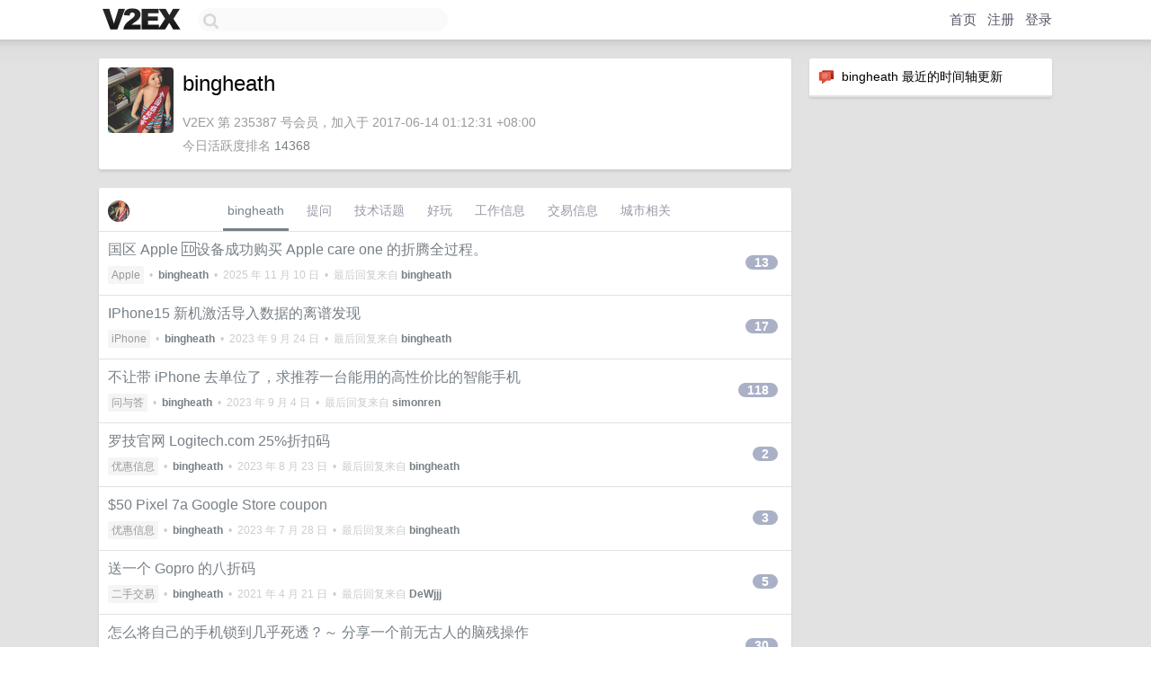

--- FILE ---
content_type: text/html; charset=UTF-8
request_url: https://fast.v2ex.com/member/bingheath
body_size: 7486
content:
<!DOCTYPE html>
<html lang="zh-CN">
<head>
    <meta name="Content-Type" content="text/html;charset=utf-8">
    <meta name="Referrer" content="unsafe-url">
    <meta content="True" name="HandheldFriendly">
    
    <meta name="theme-color" content="#ffffff">
    
    
    <meta name="apple-mobile-web-app-capable" content="yes" />
<meta name="mobile-web-app-capable" content="yes" />
<meta name="detectify-verification" content="d0264f228155c7a1f72c3d91c17ce8fb" />
<meta name="p:domain_verify" content="b87e3b55b409494aab88c1610b05a5f0"/>
<meta name="alexaVerifyID" content="OFc8dmwZo7ttU4UCnDh1rKDtLlY" />
<meta name="baidu-site-verification" content="D00WizvYyr" />
<meta name="msvalidate.01" content="D9B08FEA08E3DA402BF07ABAB61D77DE" />
<meta property="wb:webmaster" content="f2f4cb229bda06a4" />
<meta name="google-site-verification" content="LM_cJR94XJIqcYJeOCscGVMWdaRUvmyz6cVOqkFplaU" />
<meta name="wwads-cn-verify" content="c8ffe9a587b126f152ed3d89a146b445" />
<script type="text/javascript" src="https://cdn.wwads.cn/js/makemoney.js" async></script>
<script async src="https://pagead2.googlesyndication.com/pagead/js/adsbygoogle.js?client=ca-pub-5060390720525238"
     crossorigin="anonymous"></script>
    
    <title>V2EX › bingheath</title>
    <link rel="dns-prefetch" href="https://static.v2ex.com/" />
<link rel="dns-prefetch" href="https://cdn.v2ex.com/" />
<link rel="dns-prefetch" href="https://i.v2ex.co/" />
<link rel="dns-prefetch" href="https://www.google-analytics.com/" />    
    <style>
        body {
            min-width: 820px;
            font-family: "Helvetica Neue", "Luxi Sans", "Segoe UI", "Hiragino Sans GB", "Microsoft Yahei", sans-serif, "Apple Logo";
        }
    </style>
    <link rel="stylesheet" type="text/css" media="screen" href="/assets/c5cbeb747d47558e3043308a6db51d2046fbbcae-combo.css?t=1768982400">
    
    <script>
        const SITE_NIGHT = 0;
    </script>
    <link rel="stylesheet" href="/static/css/vendor/tomorrow.css?v=3c006808236080a5d98ba4e64b8f323f" type="text/css">
    
    <link rel="icon" sizes="192x192" href="/static/icon-192.png">
    <link rel="apple-touch-icon" sizes="180x180" href="/static/apple-touch-icon-180.png?v=91e795b8b5d9e2cbf2d886c3d4b7d63c">
    
    <link rel="shortcut icon" href="https://cdn.v2ex.com/avatar/4dd2/fdea/235387_large.png?m=1542741168" type="image/png">
    
    
    <link rel="manifest" href="/manifest.webmanifest">
    <script>
        const LANG = 'zhcn';
        const FEATURES = ['search', 'favorite-nodes-sort'];
    </script>
    <script src="/assets/e018fd2b900d7499242ac6e8286c94e0e0cc8e0d-combo.js?t=1768982400" defer></script>
    <meta name="description" content="bingheath&#39;s profile on V2EX">
    
    <link rel="alternate" type="application/atom+xml" href="/feed/member/bingheath.xml">
    
    
    <link rel="canonical" href="https://www.v2ex.com/member/bingheath">
    
    

<script>
	document.addEventListener("DOMContentLoaded", function(event) {
		protectTraffic();

        tippy('[title]', {
        placement: 'bottom',
        arrow: true,
        arrowTransform: 'translateY(-2px)'
        });

        

        const topicLinks = document.getElementsByClassName('topic-link');
const moreLinks = document.getElementsByClassName('count_livid');
const orangeLinks = document.getElementsByClassName('count_orange');
// merge non-duplicate arrays
const links = Array.from(new Set([...topicLinks, ...moreLinks, ...orangeLinks]));
for (link in links) {
    let aLink = links[link];
    if (aLink === undefined) {
        continue;
    }
    if (!aLink.hasAttribute || !aLink.hasAttribute('href')) {
        continue;
    }
    let href = aLink.getAttribute('href');
    if (href && href.startsWith('/t/')) {
        // href is something like "/t/1234#reply567"
        const topicID = href.split('/')[2].split('#')[0];
        const key = "tp" + topicID;
        const value = lscache.get(key);
        if (value) {
            const anchor = href.split('#')[1];
            const newHref = "/t/" + topicID + "?p=" + value + "#" + anchor;
            aLink.setAttribute('href', newHref);
            console.log("Set p for topic " + topicID + " to " + value + ": " + newHref);
        }
    }
}
	});
</script>
<script type="text/javascript">
function format(tpl) {
    var index = 1, items = arguments;
    return (tpl || '').replace(/{(\w*)}/g, function(match, p1) {
        return items[index++] || p1 || match;
    });
}
function loadCSS(url, callback) {
    return $('<link type="text/css" rel="stylesheet"/>')
        .attr({ href: url })
        .on('load', callback)
        .appendTo(document.head);
}
function lazyGist(element) {
    var $btn = $(element);
    var $self = $(element).parent();
    var $link = $self.find('a');
    $btn.prop('disabled', 'disabled').text('Loading...');
    $.getJSON(format('{}.json?callback=?', $link.prop('href').replace($link.prop('hash'), '')))
        .done(function(data) {
            loadCSS(data.stylesheet, function() {
                $self.replaceWith(data.div);
                $('.gist .gist-file .gist-meta a').filter(function() { return this.href === $link.prop('href'); }).parents('.gist-file').siblings().remove();
            });
        })
        .fail(function() { $self.replaceWith($('<a>').attr('href', url).text(url)); });
}
</script>

    
</head>
<body>
    


    
    <div id="Top">
        <div class="content">
            <div class="site-nav">
                <a href="/" name="top" title="way to explore"><div id="Logo"></div></a>
                <div id="search-container">
                    <input id="search" type="text" maxlength="128" autocomplete="off" tabindex="1">
                    <div id="search-result" class="box"></div>
                </div>
                <div class="tools" >
                
                    <a href="/" class="top">首页</a>
                    <a href="/signup" class="top">注册</a>
                    <a href="/signin" class="top">登录</a>
                
                </div>
            </div>
        </div>
    </div>
    
    <div id="Wrapper">
        <div class="content">
            
            <div id="Leftbar"></div>
            <div id="Rightbar">
                <div class="sep20"></div>
                






<div class="box">
    <div class="cell"><img src="/static/img/neue_comment.png" width="18" align="absmiddle" /> &nbsp;bingheath 最近的时间轴更新</div>
    <div id="statuses">
        
    </div>
</div>
<div class="sep20"></div>






            </div>
            <div id="Main">
                <div class="sep20"></div>
                
<div class="box">
    <div class="cell">
    <table cellpadding="0" cellspacing="0" border="0" width="100%">
        <tr>
            <td width="73" valign="top" align="center"><img src="https://cdn.v2ex.com/avatar/4dd2/fdea/235387_large.png?m=1542741168" class="avatar" border="0" align="default" alt="bingheath" data-uid="235387" /><div class="sep10"></div></td>
            <td width="10"></td>
            <td width="auto" valign="top" align="left">
                <div class="fr">
                
                
                </div>
                <h1 style="margin-bottom: 5px;">bingheath</h1>
                
                
                
                <div class="sep10"></div>
                <span class="gray">V2EX 第 235387 号会员，加入于 2017-06-14 01:12:31 +08:00<div class="sep5"></div>今日活跃度排名 <a href="/top/dau">14368</a>
                
                
                </span>
                
            </td>
        </tr>
    </table>
    <div class="sep5"></div>
</div>
    
    
    
    
    
    
</div>
<div class="sep20"></div>
<div class="box">
    <div class="cell_tabs flex-one-row">
        <div>
        <img src="https://cdn.v2ex.com/avatar/4dd2/fdea/235387_normal.png?m=1542741168" width="24" style="border-radius: 24px; margin-top: -2px;" border="0" />
        </div>
        <div style="flex: 1;"><a href="/member/bingheath" class="cell_tab_current">bingheath</a><a href="/member/bingheath/qna" class="cell_tab">提问</a><a href="/member/bingheath/tech" class="cell_tab">技术话题</a><a href="/member/bingheath/play" class="cell_tab">好玩</a><a href="/member/bingheath/jobs" class="cell_tab">工作信息</a><a href="/member/bingheath/deals" class="cell_tab">交易信息</a><a href="/member/bingheath/city" class="cell_tab">城市相关</a></div>
    </div>
    
    











<div class="cell item" style="">
    <table cellpadding="0" cellspacing="0" border="0" width="100%">
        <tr>
            
            <td width="auto" valign="middle"><span class="item_title"><a href="/t/1163155#reply13" class="topic-link" id="topic-link-1163155">国区 Apple 🆔设备成功购买 Apple care one 的折腾全过程。</a></span>
            <div class="sep5"></div>
            <span class="topic_info"><div class="votes"></div><a class="node" href="/go/apple">Apple</a> &nbsp;•&nbsp; <strong><a href="/member/bingheath">bingheath</a></strong> &nbsp;•&nbsp; <span title="2025-11-10 19:31:35 +08:00">2025 年 11 月 10 日</span> &nbsp;•&nbsp; 最后回复来自 <strong><a href="/member/bingheath">bingheath</a></strong></span>
            </td>
            <td width="70" align="right" valign="middle">
                
                <a href="/t/1163155#reply13" class="count_livid">13</a>
                
            </td>
        </tr>
    </table>
</div>














<div class="cell item" style="">
    <table cellpadding="0" cellspacing="0" border="0" width="100%">
        <tr>
            
            <td width="auto" valign="middle"><span class="item_title"><a href="/t/976372#reply17" class="topic-link" id="topic-link-976372">IPhone15 新机激活导入数据的离谱发现</a></span>
            <div class="sep5"></div>
            <span class="topic_info"><div class="votes"></div><a class="node" href="/go/iphone">iPhone</a> &nbsp;•&nbsp; <strong><a href="/member/bingheath">bingheath</a></strong> &nbsp;•&nbsp; <span title="2023-09-24 03:00:16 +08:00">2023 年 9 月 24 日</span> &nbsp;•&nbsp; 最后回复来自 <strong><a href="/member/bingheath">bingheath</a></strong></span>
            </td>
            <td width="70" align="right" valign="middle">
                
                <a href="/t/976372#reply17" class="count_livid">17</a>
                
            </td>
        </tr>
    </table>
</div>














<div class="cell item" style="">
    <table cellpadding="0" cellspacing="0" border="0" width="100%">
        <tr>
            
            <td width="auto" valign="middle"><span class="item_title"><a href="/t/970495#reply118" class="topic-link" id="topic-link-970495">不让带 iPhone 去单位了，求推荐一台能用的高性价比的智能手机</a></span>
            <div class="sep5"></div>
            <span class="topic_info"><div class="votes"></div><a class="node" href="/go/qna">问与答</a> &nbsp;•&nbsp; <strong><a href="/member/bingheath">bingheath</a></strong> &nbsp;•&nbsp; <span title="2023-09-04 19:31:58 +08:00">2023 年 9 月 4 日</span> &nbsp;•&nbsp; 最后回复来自 <strong><a href="/member/simonren">simonren</a></strong></span>
            </td>
            <td width="70" align="right" valign="middle">
                
                <a href="/t/970495#reply118" class="count_livid">118</a>
                
            </td>
        </tr>
    </table>
</div>














<div class="cell item" style="">
    <table cellpadding="0" cellspacing="0" border="0" width="100%">
        <tr>
            
            <td width="auto" valign="middle"><span class="item_title"><a href="/t/967502#reply2" class="topic-link" id="topic-link-967502">罗技官网 Logitech.com 25%折扣码</a></span>
            <div class="sep5"></div>
            <span class="topic_info"><div class="votes"></div><a class="node" href="/go/deals">优惠信息</a> &nbsp;•&nbsp; <strong><a href="/member/bingheath">bingheath</a></strong> &nbsp;•&nbsp; <span title="2023-08-23 10:09:18 +08:00">2023 年 8 月 23 日</span> &nbsp;•&nbsp; 最后回复来自 <strong><a href="/member/bingheath">bingheath</a></strong></span>
            </td>
            <td width="70" align="right" valign="middle">
                
                <a href="/t/967502#reply2" class="count_livid">2</a>
                
            </td>
        </tr>
    </table>
</div>














<div class="cell item" style="">
    <table cellpadding="0" cellspacing="0" border="0" width="100%">
        <tr>
            
            <td width="auto" valign="middle"><span class="item_title"><a href="/t/960086#reply3" class="topic-link" id="topic-link-960086">$50 Pixel 7a Google Store coupon</a></span>
            <div class="sep5"></div>
            <span class="topic_info"><div class="votes"></div><a class="node" href="/go/deals">优惠信息</a> &nbsp;•&nbsp; <strong><a href="/member/bingheath">bingheath</a></strong> &nbsp;•&nbsp; <span title="2023-07-28 01:41:52 +08:00">2023 年 7 月 28 日</span> &nbsp;•&nbsp; 最后回复来自 <strong><a href="/member/bingheath">bingheath</a></strong></span>
            </td>
            <td width="70" align="right" valign="middle">
                
                <a href="/t/960086#reply3" class="count_livid">3</a>
                
            </td>
        </tr>
    </table>
</div>














<div class="cell item" style="">
    <table cellpadding="0" cellspacing="0" border="0" width="100%">
        <tr>
            
            <td width="auto" valign="middle"><span class="item_title"><a href="/t/772051#reply5" class="topic-link" id="topic-link-772051">送一个 Gopro 的八折码</a></span>
            <div class="sep5"></div>
            <span class="topic_info"><div class="votes"></div><a class="node" href="/go/all4all">二手交易</a> &nbsp;•&nbsp; <strong><a href="/member/bingheath">bingheath</a></strong> &nbsp;•&nbsp; <span title="2021-04-21 21:57:47 +08:00">2021 年 4 月 21 日</span> &nbsp;•&nbsp; 最后回复来自 <strong><a href="/member/DeWjjj">DeWjjj</a></strong></span>
            </td>
            <td width="70" align="right" valign="middle">
                
                <a href="/t/772051#reply5" class="count_livid">5</a>
                
            </td>
        </tr>
    </table>
</div>














<div class="cell item" style="">
    <table cellpadding="0" cellspacing="0" border="0" width="100%">
        <tr>
            
            <td width="auto" valign="middle"><span class="item_title"><a href="/t/734689#reply30" class="topic-link" id="topic-link-734689">怎么将自己的手机锁到几乎死透？～ 分享一个前无古人的脑残操作</a></span>
            <div class="sep5"></div>
            <span class="topic_info"><div class="votes"></div><a class="node" href="/go/iphone">iPhone</a> &nbsp;•&nbsp; <strong><a href="/member/bingheath">bingheath</a></strong> &nbsp;•&nbsp; <span title="2020-12-15 04:49:07 +08:00">2020 年 12 月 15 日</span> &nbsp;•&nbsp; 最后回复来自 <strong><a href="/member/bingheath">bingheath</a></strong></span>
            </td>
            <td width="70" align="right" valign="middle">
                
                <a href="/t/734689#reply30" class="count_livid">30</a>
                
            </td>
        </tr>
    </table>
</div>














<div class="cell item" style="">
    <table cellpadding="0" cellspacing="0" border="0" width="100%">
        <tr>
            
            <td width="auto" valign="middle"><span class="item_title"><a href="/t/734319#reply51" class="topic-link" id="topic-link-734319">赛博朋克 2077 真是全平台啊，到底该搞哪个？</a></span>
            <div class="sep5"></div>
            <span class="topic_info"><div class="votes"><li class="fa fa-chevron-up"></li> &nbsp;1 &nbsp;&nbsp; </div><a class="node" href="/go/2077">赛博朋克 2077</a> &nbsp;•&nbsp; <strong><a href="/member/bingheath">bingheath</a></strong> &nbsp;•&nbsp; <span title="2020-12-14 11:07:10 +08:00">2020 年 12 月 14 日</span> &nbsp;•&nbsp; 最后回复来自 <strong><a href="/member/icedir">icedir</a></strong></span>
            </td>
            <td width="70" align="right" valign="middle">
                
                <a href="/t/734319#reply51" class="count_livid">51</a>
                
            </td>
        </tr>
    </table>
</div>














<div class="cell item" style="">
    <table cellpadding="0" cellspacing="0" border="0" width="100%">
        <tr>
            
            <td width="auto" valign="middle"><span class="item_title"><a href="/t/729301#reply118" class="topic-link" id="topic-link-729301">平面设计师的 M1 Mac mini (8G+256)体验吐槽</a></span>
            <div class="sep5"></div>
            <span class="topic_info"><div class="votes"></div><a class="node" href="/go/apple">Apple</a> &nbsp;•&nbsp; <strong><a href="/member/bingheath">bingheath</a></strong> &nbsp;•&nbsp; <span title="2021-03-08 09:22:48 +08:00">2021 年 3 月 8 日</span> &nbsp;•&nbsp; 最后回复来自 <strong><a href="/member/EasonCheng">EasonCheng</a></strong></span>
            </td>
            <td width="70" align="right" valign="middle">
                
                <a href="/t/729301#reply118" class="count_livid">118</a>
                
            </td>
        </tr>
    </table>
</div>














<div class="cell item" style="">
    <table cellpadding="0" cellspacing="0" border="0" width="100%">
        <tr>
            
            <td width="auto" valign="middle"><span class="item_title"><a href="/t/547231#reply29" class="topic-link" id="topic-link-547231">猜一下-感觉 iPhone SE2 和 iPod touch 7 很有可能是一个模具唉。</a></span>
            <div class="sep5"></div>
            <span class="topic_info"><div class="votes"></div><a class="node" href="/go/apple">Apple</a> &nbsp;•&nbsp; <strong><a href="/member/bingheath">bingheath</a></strong> &nbsp;•&nbsp; <span title="2019-03-25 13:29:06 +08:00">2019 年 3 月 25 日</span> &nbsp;•&nbsp; 最后回复来自 <strong><a href="/member/ioschen">ioschen</a></strong></span>
            </td>
            <td width="70" align="right" valign="middle">
                
                <a href="/t/547231#reply29" class="count_livid">29</a>
                
            </td>
        </tr>
    </table>
</div>



    
    <div class="inner"><span class="chevron">»</span> <a href="/member/bingheath/topics">bingheath 创建的更多主题</a></div>
    
    
</div>
<div class="sep20"></div>
<div class="box">
    <div class="cell"><span class="gray">bingheath 最近回复了</span></div>
    
    
    <div class="dock_area">
        <table cellpadding="0" cellspacing="0" border="0" width="100%">
            <tr>
                <td style="padding: 10px 15px 8px 15px; font-size: 12px; text-align: left;"><div class="fr"><span class="fade" title="2025-12-17 17:18:02 +08:00">2025 年 12 月 17 日</span> </div><span class="gray">回复了 <a href="/member/lovelyxiaod">lovelyxiaod</a> 创建的主题 <span class="chevron">›</span> <a href="/go/programmer">程序员</a> <span class="chevron">›</span> <a href="/t/1179389#reply151">ChatGPT, Claude, Gemini 会员三选一 应该买哪一个？</a></span></td>
            </tr>
        </table>
    </div>
    <div class="inner">
        <div class="reply_content">写论文，同时有数据分析需求。claude max 订了一个月，心疼，但真的有效率</div>
    </div>
    
    
    
    <div class="dock_area">
        <table cellpadding="0" cellspacing="0" border="0" width="100%">
            <tr>
                <td style="padding: 10px 15px 8px 15px; font-size: 12px; text-align: left;"><div class="fr"><span class="fade" title="2025-11-28 11:22:50 +08:00">2025 年 11 月 28 日</span> </div><span class="gray">回复了 <a href="/member/Ken1028">Ken1028</a> 创建的主题 <span class="chevron">›</span> <a href="/go/ipad">iPad</a> <span class="chevron">›</span> <a href="/t/1175554#reply61">感觉 iPad Pro M1 还能抗呀</a></span></td>
            </tr>
        </table>
    </div>
    <div class="inner">
        <div class="reply_content">上个月电池健康 82%，这个月变成 85%了，我反复确认这还能增长么？官方客服说他们检测的没问题。。。<br />而我发现我的屏幕中央有一块区域颜色开始变暗，屏幕显示的内容越白越亮越明显。<br />因为购买已经四年半，apple care one 也没办法加入之它之后。在我也没办法 119 刀主动电池换新后。<br />我选择以旧换新折抵 375 刀的价值，换成了 mini7.<br /><br />实在是太担心屏幕哪天彻底坏掉，就没办法以旧换新了。不过，键盘壳和 pencil 也一起闲置了。。</div>
    </div>
    
    
    
    
    
    <div class="dock_area">
        <table cellpadding="0" cellspacing="0" border="0" width="100%">
            <tr>
                <td style="padding: 10px 15px 8px 15px; font-size: 12px; text-align: left;"><div class="fr"><span class="fade" title="2025-11-18 04:48:21 +08:00">2025 年 11 月 18 日</span> </div><span class="gray">回复了 <a href="/member/Exxfire">Exxfire</a> 创建的主题 <span class="chevron">›</span> <a href="/go/programmer">程序员</a> <span class="chevron">›</span> <a href="/t/1173165#reply119">各位大佬每月在 AI 工具上的支出都是多少？</a></span></td>
            </tr>
        </table>
    </div>
    <div class="inner">
        <div class="reply_content">之前是月付 ChatGPT ，但 5.0 之后觉得智障就转投 Claude 了。每月$20. 但本月发生了变化，token 不够用，升级到了 Claude max $200 一个月。心在滴血</div>
    </div>
    
    
    
    <div class="dock_area">
        <table cellpadding="0" cellspacing="0" border="0" width="100%">
            <tr>
                <td style="padding: 10px 15px 8px 15px; font-size: 12px; text-align: left;"><div class="fr"><span class="fade" title="2025-11-10 19:31:35 +08:00">2025 年 11 月 10 日</span> </div><span class="gray">回复了 <a href="/member/bingheath">bingheath</a> 创建的主题 <span class="chevron">›</span> <a href="/go/apple">Apple</a> <span class="chevron">›</span> <a href="/t/1163155#reply13">国区 Apple 🆔设备成功购买 Apple care one 的折腾全过程。</a></span></td>
            </tr>
        </table>
    </div>
    <div class="inner">
        <div class="reply_content">@<a href="/member/bryanwongxin">bryanwongxin</a> 我的电脑被这样提醒过一次，然后我设置了两个用户，国区 id 和美区 id 各一个。美区 id 的用户再没进去过，一直都是用国区 id 这个用户。再没有被提醒过。； iphone 17pm 干脆从没收到过这样的邮件提醒。其实我也觉得我的经历有些非典型，所以我才发上来。希望供你参考。如果你没和美区电话客服聊过，可以试试</div>
    </div>
    
    
    
    <div class="dock_area">
        <table cellpadding="0" cellspacing="0" border="0" width="100%">
            <tr>
                <td style="padding: 10px 15px 8px 15px; font-size: 12px; text-align: left;"><div class="fr"><span class="fade" title="2025-11-03 22:57:59 +08:00">2025 年 11 月 3 日</span> </div><span class="gray">回复了 <a href="/member/bingheath">bingheath</a> 创建的主题 <span class="chevron">›</span> <a href="/go/apple">Apple</a> <span class="chevron">›</span> <a href="/t/1163155#reply13">国区 Apple 🆔设备成功购买 Apple care one 的折腾全过程。</a></span></td>
            </tr>
        </table>
    </div>
    <div class="inner">
        <div class="reply_content">@<a href="/member/bryanwongxin">bryanwongxin</a> 网页登录 apple care ，然后登 id ，再购买</div>
    </div>
    
    
    
    <div class="dock_area">
        <table cellpadding="0" cellspacing="0" border="0" width="100%">
            <tr>
                <td style="padding: 10px 15px 8px 15px; font-size: 12px; text-align: left;"><div class="fr"><span class="fade" title="2025-11-02 10:20:14 +08:00">2025 年 11 月 2 日</span> </div><span class="gray">回复了 <a href="/member/walterggg">walterggg</a> 创建的主题 <span class="chevron">›</span> <a href="/go/promotions">推广</a> <span class="chevron">›</span> <a href="/t/1169956#reply7">ChatGPTPlus 5 人拼车 30/月 减 17%折扣优惠码： bz55</a></span></td>
            </tr>
        </table>
    </div>
    <div class="inner">
        <div class="reply_content">优惠码无效</div>
    </div>
    
    
    
    <div class="dock_area">
        <table cellpadding="0" cellspacing="0" border="0" width="100%">
            <tr>
                <td style="padding: 10px 15px 8px 15px; font-size: 12px; text-align: left;"><div class="fr"><span class="fade" title="2025-11-02 04:44:44 +08:00">2025 年 11 月 2 日</span> </div><span class="gray">回复了 <a href="/member/bingheath">bingheath</a> 创建的主题 <span class="chevron">›</span> <a href="/go/apple">Apple</a> <span class="chevron">›</span> <a href="/t/1163155#reply13">国区 Apple 🆔设备成功购买 Apple care one 的折腾全过程。</a></span></td>
            </tr>
        </table>
    </div>
    <div class="inner">
        <div class="reply_content">@<a href="/member/bryanwongxin">bryanwongxin</a> 这和我的经验完全不同。我的登录会国区 id 后，会显示“保障待处理”，但通过网页登录会发现一直生效中，已经一个月了，很稳定</div>
    </div>
    
    
    
    <div class="dock_area">
        <table cellpadding="0" cellspacing="0" border="0" width="100%">
            <tr>
                <td style="padding: 10px 15px 8px 15px; font-size: 12px; text-align: left;"><div class="fr"><span class="fade" title="2025-10-30 02:21:03 +08:00">2025 年 10 月 30 日</span> </div><span class="gray">回复了 <a href="/member/userKamtao">userKamtao</a> 创建的主题 <span class="chevron">›</span> <a href="/go/life">生活</a> <span class="chevron">›</span> <a href="/t/1169124#reply399">误入包养圈，陷入了人生的大思考。</a></span></td>
            </tr>
        </table>
    </div>
    <div class="inner">
        <div class="reply_content">最后一句 deektalk 我没看懂，觉得你应该是打错了，本意是写 deep talk ，我还去核实了一下有没有这词。我也是，，关注的都是什么奇怪的地方</div>
    </div>
    
    
    
    <div class="dock_area">
        <table cellpadding="0" cellspacing="0" border="0" width="100%">
            <tr>
                <td style="padding: 10px 15px 8px 15px; font-size: 12px; text-align: left;"><div class="fr"><span class="fade" title="2025-10-30 02:16:41 +08:00">2025 年 10 月 30 日</span> </div><span class="gray">回复了 <a href="/member/bingheath">bingheath</a> 创建的主题 <span class="chevron">›</span> <a href="/go/apple">Apple</a> <span class="chevron">›</span> <a href="/t/1163155#reply13">国区 Apple 🆔设备成功购买 Apple care one 的折腾全过程。</a></span></td>
            </tr>
        </table>
    </div>
    <div class="cell">
        <div class="reply_content">@<a href="/member/bryanwongxin">bryanwongxin</a> 我在手机上看，这个 care one 状态永远都是保障待处理。但从网页上看，这个是一直生效的。 一个月了，挺稳的的。</div>
    </div>
    
    
    
    <div class="inner"><span class="chevron">»</span> <a href="/member/bingheath/replies">bingheath 创建的更多回复</a></div>
    
</div>

            </div>
            
            
        </div>
        <div class="c"></div>
        <div class="sep20"></div>
    </div>
    <div id="Bottom">
        <div class="content">
            <div class="inner">
                <div class="sep10"></div>
                    <div class="fr">
                        <a href="https://www.digitalocean.com/?refcode=1b51f1a7651d" target="_blank"><div id="DigitalOcean"></div></a>
                    </div>
                    <strong><a href="/about" class="dark" target="_self">关于</a> &nbsp; <span class="snow">·</span> &nbsp; <a href="/help" class="dark" target="_self">帮助文档</a> &nbsp; <span class="snow">·</span> &nbsp; <a href="/pro/about" class="dark" target="_self">自助推广系统</a> &nbsp; <span class="snow">·</span> &nbsp; <a href="https://blog.v2ex.com/" class="dark" target="_blank">博客</a> &nbsp; <span class="snow">·</span> &nbsp; <a href="/help/api" class="dark" target="_self">API</a> &nbsp; <span class="snow">·</span> &nbsp; <a href="/faq" class="dark" target="_self">FAQ</a> &nbsp; <span class="snow">·</span> &nbsp; <a href="/solana" class="dark" target="_self">Solana</a> &nbsp; <span class="snow">·</span> &nbsp; 5515 人在线</strong> &nbsp; <span class="fade">最高记录 6679</span> &nbsp; <span class="snow">·</span> &nbsp; <a href="/select/language" class="f11"><img src="/static/img/language.png?v=6a5cfa731dc71a3769f6daace6784739" width="16" align="absmiddle" id="ico-select-language" /> &nbsp; Select Language</a>
                    <div class="sep20"></div>
                    创意工作者们的社区
                    <div class="sep5"></div>
                    World is powered by solitude
                    <div class="sep20"></div>
                    <span class="small fade">VERSION: 3.9.8.5 · 32ms · <a href="/worldclock#utc">UTC 08:09</a> · <a href="/worldclock#pvg">PVG 16:09</a> · <a href="/worldclock#lax">LAX 00:09</a> · <a href="/worldclock#jfk">JFK 03:09</a><br />♥ Do have faith in what you're doing.</span>
                <div class="sep10"></div>
            </div>
        </div>
    </div>

    

    

    
    <script src="/b/i/8J4kC7dTwXdS6q5Hl4_GhA5dTF7wNkNuPj1-moNUSlY0h1lmicpEdw2S7yLJxZmxXwIHnA0UJGmYN49hUqvmrhv5amX-17zxYVP1A66uV1hbBxNvs6nrYsbN0LWwa9Kgew298gAMFu5O0MmFIi7zJF0mjcsQJMD2XkfCRuCVMsQ="></script>
    

    
    <script>
      (function(i,s,o,g,r,a,m){i['GoogleAnalyticsObject']=r;i[r]=i[r]||function(){
      (i[r].q=i[r].q||[]).push(arguments)},i[r].l=1*new Date();a=s.createElement(o),
      m=s.getElementsByTagName(o)[0];a.async=1;a.src=g;m.parentNode.insertBefore(a,m)
      })(window,document,'script','//www.google-analytics.com/analytics.js','ga');

      ga('create', 'UA-11940834-2', 'v2ex.com');
      ga('send', 'pageview');
      
ga('send', 'event', 'Member', 'profile', 'bingheath');


    </script>
    

    
<button class="scroll-top" data-scroll="up" type="button"><span>❯<span></button>
</body>
</html>

--- FILE ---
content_type: text/html; charset=utf-8
request_url: https://www.google.com/recaptcha/api2/aframe
body_size: 269
content:
<!DOCTYPE HTML><html><head><meta http-equiv="content-type" content="text/html; charset=UTF-8"></head><body><script nonce="jITpIUvBMN7jJqkevfDmuw">/** Anti-fraud and anti-abuse applications only. See google.com/recaptcha */ try{var clients={'sodar':'https://pagead2.googlesyndication.com/pagead/sodar?'};window.addEventListener("message",function(a){try{if(a.source===window.parent){var b=JSON.parse(a.data);var c=clients[b['id']];if(c){var d=document.createElement('img');d.src=c+b['params']+'&rc='+(localStorage.getItem("rc::a")?sessionStorage.getItem("rc::b"):"");window.document.body.appendChild(d);sessionStorage.setItem("rc::e",parseInt(sessionStorage.getItem("rc::e")||0)+1);localStorage.setItem("rc::h",'1768982980013');}}}catch(b){}});window.parent.postMessage("_grecaptcha_ready", "*");}catch(b){}</script></body></html>